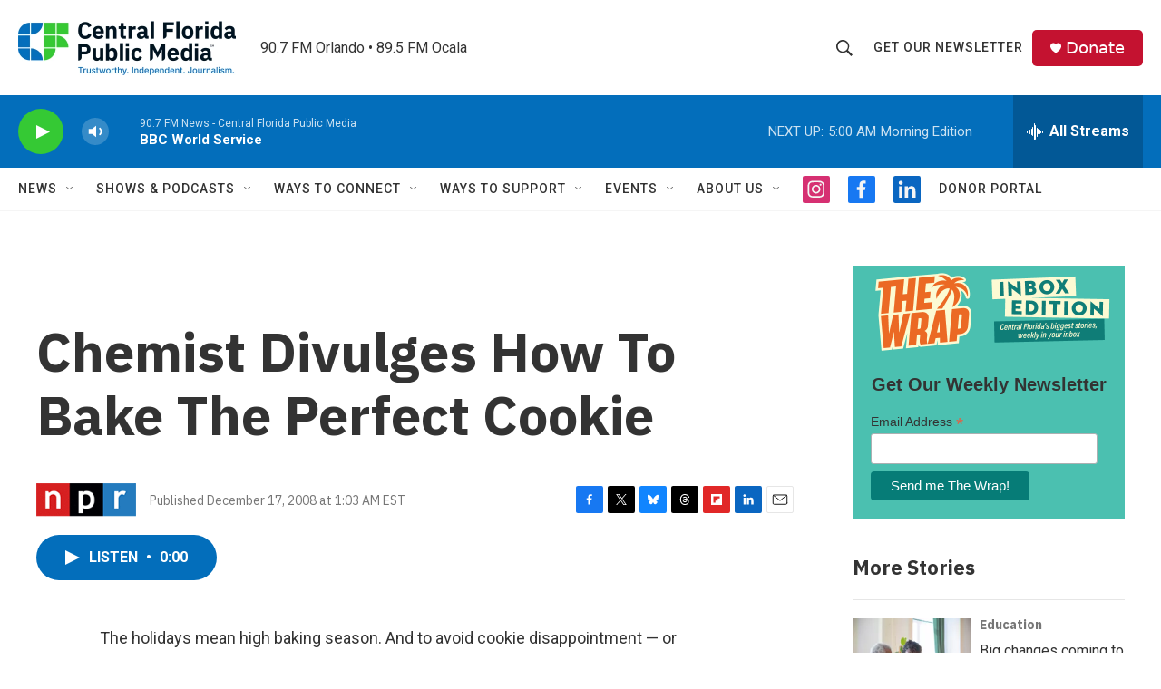

--- FILE ---
content_type: text/html; charset=utf-8
request_url: https://www.google.com/recaptcha/api2/aframe
body_size: 175
content:
<!DOCTYPE HTML><html><head><meta http-equiv="content-type" content="text/html; charset=UTF-8"></head><body><script nonce="8pM7g4n-zqS3QuTI7K3YMQ">/** Anti-fraud and anti-abuse applications only. See google.com/recaptcha */ try{var clients={'sodar':'https://pagead2.googlesyndication.com/pagead/sodar?'};window.addEventListener("message",function(a){try{if(a.source===window.parent){var b=JSON.parse(a.data);var c=clients[b['id']];if(c){var d=document.createElement('img');d.src=c+b['params']+'&rc='+(localStorage.getItem("rc::a")?sessionStorage.getItem("rc::b"):"");window.document.body.appendChild(d);sessionStorage.setItem("rc::e",parseInt(sessionStorage.getItem("rc::e")||0)+1);localStorage.setItem("rc::h",'1768984128900');}}}catch(b){}});window.parent.postMessage("_grecaptcha_ready", "*");}catch(b){}</script></body></html>